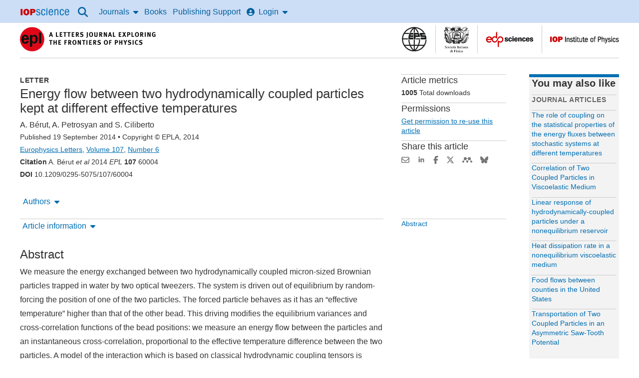

--- FILE ---
content_type: text/html;charset=UTF-8
request_url: https://iopscience.iop.org/article/10.1209/0295-5075/107/60004/pdf
body_size: 47989
content:
<!DOCTYPE html><html xml:lang="en"
      lang="en"><head><title >Energy flow between two hydrodynamically coupled particles kept at different effective temperatures - IOPscience</title><meta charset="utf-8" /><meta http-equiv="x-ua-compatible" content="IE=edge" /><meta name="viewport" content="width=device-width, initial-scale=1.0, minimum-scale=1.0" /><link rel="canonical" href="https://iopscience.iop.org/article/10.1209/0295-5075/107/60004/pdf" /><!--  start  metadata--><meta name="citation_journal_title" content="Europhysics Letters"></meta><meta name="citation_journal_abbrev" content="EPL"></meta><meta name="citation_issn" content="0295-5075"></meta><meta name="citation_publisher" content="IOP Publishing"></meta><meta name="citation_author" content="A. Bérut"></meta><meta name="citation_author_institution" content="Université de Lyon, Laboratoire de Physique, École Normale Supérieure de Lyon, CNRS UMR5672 46, Allée d'Italie, 69364 Lyon Cedex 07, France"></meta><meta name="citation_author" content="A. Petrosyan"></meta><meta name="citation_author_institution" content="Université de Lyon, Laboratoire de Physique, École Normale Supérieure de Lyon, CNRS UMR5672 46, Allée d'Italie, 69364 Lyon Cedex 07, France"></meta><meta name="citation_author" content="S. Ciliberto"></meta><meta name="citation_author_institution" content="Université de Lyon, Laboratoire de Physique, École Normale Supérieure de Lyon, CNRS UMR5672 46, Allée d'Italie, 69364 Lyon Cedex 07, France"></meta><meta name="citation_title" content="Energy flow between two hydrodynamically coupled particles kept at different effective temperatures"></meta><meta name="citation_online_date" content="2014/09/19"></meta><meta name="citation_volume" content="107"></meta><meta name="citation_issue" content="6"></meta><meta name="citation_firstpage" content="60004"></meta><meta name="citation_doi" content="10.1209/0295-5075/107/60004"></meta><meta name="citation_abstract_html_url" content="https://iopscience.iop.org/article/10.1209/0295-5075/107/60004/meta"></meta><meta name="citation_pdf_url" content="https://iopscience.iop.org/article/10.1209/0295-5075/107/60004/pdf"></meta><meta name="citation_xml_url" content="https://iopscience.iop.org/article/10.1209/0295-5075/107/60004/xml"></meta><meta name="citation_fulltext_html_url" content="https://iopscience.iop.org/article/10.1209/0295-5075/107/60004"></meta><meta name="citation_language" content="en"></meta><meta name="citation_reference" content="citation_journal_title=Phys. Rev. Lett.; citation_author=Bodinau T.; citation_author=Deridda B.; citation_volume=92; citation_publication_date=2004; citation_firstpage=180601; citation_doi=10.1103/PhysRevLett.92.180601;"/>
<meta name="citation_reference" content="citation_journal_title=Phys. Rev. Lett.; citation_author=Jarzynski C.; citation_author=Wòjcik D. K.; citation_volume=92; citation_publication_date=2004; citation_firstpage=230602; citation_doi=10.1103/PhysRevLett.92.230602;"/>
<meta name="citation_reference" content="citation_journal_title=Phys. Rev. Lett.; citation_author=Van den Broeck C.; citation_author=Kawai R.; citation_author=Meurs P.; citation_volume=93; citation_publication_date=2004; citation_firstpage=090601; citation_doi=10.1103/PhysRevLett.93.090601;"/>
<meta name="citation_reference" content="citation_journal_title=J. Stat. Mech.; citation_author=Visco P.; citation_publication_date=2006; citation_firstpage=P06006;"/>
<meta name="citation_reference" content="citation_journal_title=Phys. Rev. Lett.; citation_author=Saito K.; citation_author=Dhar A.; citation_volume=99; citation_publication_date=2007; citation_firstpage=180601; citation_doi=10.1103/PhysRevLett.99.180601;"/>
<meta name="citation_reference" content="citation_journal_title=New J. Phys.; citation_author=Andrieux D.; citation_author=Gaspard P.; citation_author=Monnai T.; citation_author=Tasaki S.; citation_volume=11; citation_publication_date=2009; citation_firstpage=043014;"/>
<meta name="citation_reference" content="citation_journal_title=J. Chem. Phys.; citation_author=Evans D.; citation_author=Searles D. J.; citation_author=Williams S. R.; citation_volume=132; citation_publication_date=2010; citation_firstpage=024501; citation_doi=10.1063/1.3279124;"/>
<meta name="citation_reference" content="citation_journal_title=Rev. Mod. Phys.; citation_author=Campisi M.; citation_author=Talkner P.; citation_author=Hänggi P.; citation_volume=83; citation_publication_date=2011; citation_firstpage=771; citation_doi=10.1103/RevModPhys.83.771;"/>
<meta name="citation_reference" content="citation_journal_title=Phys. Rev. E; citation_author=Crisanti A.; citation_author=Puglisi A.; citation_author=Villamaina D.; citation_volume=85; citation_publication_date=2012; citation_firstpage=061127; citation_doi=10.1103/PhysRevE.85.061127;"/>
<meta name="citation_reference" content="citation_journal_title=J. Stat. Mech.; citation_author=Ciliberto S.; citation_author=Imparato A.; citation_author=Naert A.; citation_author=Tanase M.; citation_publication_date=2013; citation_firstpage=P12014;"/>
<meta name="citation_reference" content="citation_journal_title=Nat. Phys.; citation_author=Koski J. V.; citation_author=Sagawa T.; citation_author=Saira O.‐P.; citation_author=Yoon Y.; citation_author=Kutvonen A.; citation_author=Solinas P.; citation_author=Möttönen M.; citation_author=Ala‐Nissila T.; citation_author=Pekola J. P.; citation_volume=9; citation_publication_date=2013; citation_firstpage=644; citation_doi=10.1038/nphys2711;"/>
<meta name="citation_reference" content="citation_journal_title=Proc. R. Soc.; citation_author=Stimson M.; citation_author=Jeffery G. B.; citation_volume=111; citation_publication_date=1926; citation_firstpage=110; citation_doi=10.1098/rspa.1926.0053;"/>
<meta name="citation_reference" content="citation_journal_title=J. Fluid Mech.; citation_author=Batchelor G. K.; citation_volume=74; citation_publication_date=1976; citation_firstpage=1; citation_doi=10.1017/S0022112076001663;"/>
<meta name="citation_reference" content="citation_journal_title=J. Fluid Mech.; citation_author=Jeffrey D. J.; citation_author=Onishi Y.; citation_volume=139; citation_publication_date=1984; citation_firstpage=261; citation_doi=10.1017/S0022112084000355;"/>
<meta name="citation_reference" content="citation_journal_title=J. Chem. Phys.; citation_author=Crocker J. C.; citation_volume=106; citation_publication_date=1997; citation_firstpage=2837; citation_doi=10.1063/1.473381;"/>
<meta name="citation_reference" content="citation_journal_title=Phys. Rev. Lett.; citation_author=Dufresne E. R.; citation_author=Squires T. M.; citation_author=Brenner M. P.; citation_author=Grier D. G.; citation_volume=85; citation_publication_date=2000; citation_firstpage=3317; citation_doi=10.1103/PhysRevLett.85.3317;"/>
<meta name="citation_reference" content="citation_journal_title=Phys. Rev. Lett.; citation_author=Meiners J.‐C.; citation_author=Quake S. R.; citation_volume=82; citation_publication_date=1999; citation_firstpage=2211; citation_doi=10.1103/PhysRevLett.82.2211;"/>
<meta name="citation_reference" content="citation_journal_title=Philos. Trans. R. Soc. Lond. A; citation_author=Bartlett P.; citation_author=Henderson S. I.; citation_author=Mitchell S. J.; citation_volume=359; citation_publication_date=2001; citation_firstpage=883; citation_doi=10.1098/rsta.2000.0805;"/>
<meta name="citation_reference" content="citation_journal_title=Phys. Rev. E; citation_author=Hough L. A.; citation_author=Ou‐Yang H. D.; citation_volume=65; citation_publication_date=2002; citation_firstpage=021906; citation_doi=10.1103/PhysRevE.65.021906;"/>
<meta name="citation_reference" content="citation_journal_title=Chin. Phys.; citation_author=Dong‐Hui H.; citation_author=Tao Y.; citation_author=Wei‐Hua L.; citation_author=Qing‐Lan Z.; citation_author=Hong‐Ru M.; citation_volume=16; citation_publication_date=2007; citation_firstpage=3138;"/>
<meta name="citation_reference" content="citation_journal_title=Phys. Rev. Lett.; citation_author=Polin M.; citation_author=Grier D. G.; citation_author=Quake S. R.; citation_volume=96; citation_publication_date=2006; citation_firstpage=088101; citation_doi=10.1103/PhysRevLett.96.088101;"/>
<meta name="citation_reference" content="citation_journal_title=Phys. Rev. E; citation_author=Di Leonardo R.; citation_author=Keen S.; citation_author=Leach J.; citation_author=Saunter C. D.; citation_author=Love G. D.; citation_author=Ruocco G.; citation_author=Padgett M. J.; citation_volume=76; citation_publication_date=2007; citation_firstpage=061402; citation_doi=10.1103/PhysRevE.76.061402;"/>
<meta name="citation_reference" content="citation_journal_title=Phys. Rev. E; citation_author=Cicuta G. M.; citation_author=Kotar J.; citation_author=Brown A. T.; citation_author=Noh J.‐H.; citation_author=Cicuta P.; citation_volume=81; citation_publication_date=2010; citation_firstpage=051403; citation_doi=10.1103/PhysRevE.81.051403;"/>
<meta name="citation_reference" content="citation_journal_title=J. Phys.: Condens. Matter; citation_author=Herrera‐Velarde S.; citation_author=Euán‐Díaz E. C.; citation_author=Córdoba‐Valdés F.; citation_author=Castañeda‐Priego R.; citation_volume=25; citation_publication_date=2013; citation_firstpage=325102;"/>
<meta name="citation_reference" content="citation_journal_title=Proc. Natl. Acad. Sci. U.S.A.; citation_author=Kotar J.; citation_author=Leoni M.; citation_author=Bassetti B.; citation_author=Cosentino Lagomarsino M.; citation_author=Cicuta P.; citation_volume=107; citation_publication_date=2010; citation_firstpage=7669; citation_doi=10.1073/pnas.0912455107;"/>
<meta name="citation_reference" content="citation_journal_title=Phys. Rev. Lett.; citation_author=Curran A.; citation_author=Lee M. P.; citation_author=Padgett M. J.; citation_author=Cooper J. M.; citation_author=Di Leonardo R.; citation_volume=108; citation_publication_date=2012; citation_firstpage=240601; citation_doi=10.1103/PhysRevLett.108.240601;"/>
<meta name="citation_reference" content="citation_journal_title=Phys. Rev. Lett.; citation_author=Koumakis N.; citation_author=Di Leonardo R.; citation_volume=110; citation_publication_date=2013; citation_firstpage=174103; citation_doi=10.1103/PhysRevLett.110.174103;"/>
<meta name="citation_reference" content="citation_journal_title=Phys. Rev. Lett.; citation_author=Kotar J.; citation_author=Debono L.; citation_author=Bruot N.; citation_author=Box S.; citation_author=Phillips D.; citation_author=Simpson S.; citation_author=Hanna S.; citation_author=Cicuta P.; citation_volume=111; citation_publication_date=2013; citation_firstpage=228103; citation_doi=10.1103/PhysRevLett.111.228103;"/>
<meta name="citation_reference" content="citation_journal_title=Phys. Rev. Lett.; citation_author=Sokolov Y.; citation_author=Frydel D.; citation_author=Grier D. G.; citation_author=Diamant H.; citation_author=Roichman Y.; citation_volume=107; citation_publication_date=2011; citation_firstpage=158302; citation_doi=10.1103/PhysRevLett.107.158302;"/>
<meta name="citation_reference" content="citation_journal_title=Phys. Rev. E; citation_author=Sassa Y.; citation_author=Shibata S.; citation_author=Iwashita Y.; citation_author=Kimura Y.; citation_volume=85; citation_publication_date=2012; citation_firstpage=061402; citation_doi=10.1103/PhysRevE.85.061402;"/>
<meta name="citation_reference" content="citation_journal_title=Phys. Rev. E; citation_author=Martínez I. A.; citation_author=Roldán É.; citation_author=Parrondo J. M. R.; citation_author=Petrov D.; citation_volume=87; citation_publication_date=2013; citation_firstpage=032159; citation_doi=10.1103/PhysRevE.87.032159;"/>
<meta name="citation_reference" content="citation_journal_title=EPL; citation_author=Solano R.; citation_author=Bellon L.; citation_author=Petrosyan A.; citation_author=Ciliberto S.; citation_volume=89; citation_publication_date=2010; citation_firstpage=60003; citation_doi=10.1209/0295-5075/89/60003;"/>
<meta name="citation_reference" content="citation_title=The Theory of Polymer Dynamics; citation_author=Doi M.; citation_author=Edwards S. F.; citation_publisher=Clarendon; citation_publication_date=1986;"/>
<meta name="citation_reference" content="citation_title=Nonequilibrium Statistical Mechanics; citation_author=Zwanzig R.; citation_publisher=Oxford University Press; citation_publication_date=2001;"/>
<meta name="citation_reference" content="citation_journal_title=Prog. Theor. Phys. Suppl.; citation_author=Sekimoto K.; citation_volume=130; citation_publication_date=1998; citation_firstpage=17; citation_doi=10.1143/PTPS.130.17;"/>
<meta name="description" content="Energy flow between two hydrodynamically coupled particles kept at different effective temperatures, Bérut, A., Petrosyan, A., Ciliberto, S."><meta name="dc.creator" content="A. Bérut"></meta><meta name="dc.creator" content="A. Petrosyan"></meta><meta name="dc.creator" content="S. Ciliberto"></meta><meta name="dc.publisher" content="IOP Publishing" lang="en"></meta><meta name="dc.date" content="2014-09-19" scheme="W3CDTF"></meta><meta name="dc.type" content="Text" scheme="DCMIType"></meta><meta name="dc.format" content="text/html" scheme="IMT"></meta><meta name="dc.identifier" content="doi:10.1209/0295-5075/107/60004"></meta><meta name="dc.language" content="en"></meta><meta name="asset_type" content="article"><meta name="asset_id" content="10__1209_0295-5075_107_60004"><meta name="main_topic" content="Statistical physics and complex systems"><meta name="secondary_topics" content="Statistical physics and complex systems, Soft Matter and Biophysics"><meta name="og:title" content="Energy flow between two hydrodynamically coupled particles kept at different effective temperatures"><meta name="og:description" content="Energy flow between two hydrodynamically coupled particles kept at different effective temperatures, Bérut, A., Petrosyan, A., Ciliberto, S."><meta name="og:url" content="https://iopscience.iop.org/article/10.1209/0295-5075/107/60004/pdf"><meta name="og:type" content="article"><meta name="og:image" content="https://cms.iopscience.org/039229b6-ec1f-11e5-b0b6-759f86a2008e/journal_cover?guest=true"><!--  end  metadata--><script type="text/javascript">
        //start common.config
            (function () {
                let config = {"ENABLE_MATHJAX_BY_DEFAULT":"true","SECURED_ENVIRONMENT":"true","SHOW_REFERENCE_ENTITLEMENT":"false"} || {};
                window.config = {...config, ...window.config};
            })();
        //end common.config
    </script><script>
        const mathjaxVersion = 3;
        var _urconfig = { sid: "defc3a7d-4b34-4b6f-ad1c-0716e0a05a65", aip: 0, usePageProtocol: false };
        (function (d, s)

        { var js = d.createElement(s), sc = d.getElementsByTagName(s)[0]; js.src = "https://hit.uptrendsdata.com/rum.min.js"; js.defer = true; sc.parentNode.insertBefore(js, sc); }
        (document, "script"));
    </script><meta name="robots" content="noarchive" /><meta content="Energy flow between two hydrodynamically coupled particles kept at different effective temperatures, Bérut, A., Petrosyan, A., Ciliberto, S." name="description" /><link rel="stylesheet" href="https://static.iopscience.com/4.8.0/css/criticalStyles.min.css" type="text/css"/><link rel="stylesheet" href="https://static.iopscience.com/4.8.0/css/mainStyles.min.css" media="print" onload="this.media='all'"/><!--start common.gs.head--><!--end common.gs.head--><!--start common.ga.head--><script>
            window.iabConfig = {
                allowedVendors: ['755','804', '1020'],
                allowedGoogleVendors: []
            }
        </script><!-- Google Tag Manager --><script type="text/javascript">
            (function (w, d, s, l, i) {
                w[l] = w[l] || [];
                w[l].push(
                    {'gtm.start': new Date().getTime(), event: 'gtm.js'}
                );
                var f = d.getElementsByTagName(s)[0],
                    j = d.createElement(s), dl = l != 'dataLayer' ? '&l=' + l : '';
                j.defer = true;
                j.src =
                    'https://www.googletagmanager.com/gtm.js?id=' + i + dl;
                f.parentNode.insertBefore(j, f);
            })(window, document, 'script', 'dataLayer', 'GTM-M73Z4W');
        </script><!-- End Google Tag Manager --><!--end common.ga.head--><script defer src="https://d1bxh8uas1mnw7.cloudfront.net/assets/embed.js"></script><script defer src="https://badge.dimensions.ai/badge.js"></script><link rel="icon" type="image/x-icon" href="/favicon.ico"><script>var __uzdbm_1 = "721a984c-2fbd-46dd-8635-2d7acf941a15";var __uzdbm_2 = "MzhiYWRmNTYtY252ai00NzZhLWIzMDAtOTg1ZDI0MmVkZTU5JDMuMTQ3LjczLjM2";var __uzdbm_3 = "7f9000721a984c-2fbd-46dd-8635-2d7acf941a151-17693177353460-002f43deb11d7f4b74310";var __uzdbm_4 = "false";var __uzdbm_5 = "uzmx";var __uzdbm_6 = "7f90005476808c-08a5-48cf-b797-4e9d5a17259a1-17693177353460-a97a0fd601594aff10";var __uzdbm_7 = "iop.org";</script> <script>   (function (w, d, e, u, c, g, a, b) {     w["SSJSConnectorObj"] = w["SSJSConnectorObj"] || {       ss_cid: c,       domain_info: "auto",     };     w[g] = function (i, j) {       w["SSJSConnectorObj"][i] = j;     };     a = d.createElement(e);     a.async = true;     if (       navigator.userAgent.indexOf('MSIE') !== -1 ||       navigator.appVersion.indexOf('Trident/') > -1     ) {       u = u.replace("/advanced/", "/advanced/ie/");     }     a.src = u;     b = d.getElementsByTagName(e)[0];     b.parentNode.insertBefore(a, b);   })(     window, document, "script", "https://iopscience.iop.org/18f5227b-e27b-445a-a53f-f845fbe69b40/stormcaster.js", "cnvl", "ssConf"   );   ssConf("c1", "https://iopscience.iop.org");   ssConf("c3", "c99a4269-161c-4242-a3f0-28d44fa6ce24");   ssConf("au", "iopscience.iop.org");   ssConf("cu", "validate.perfdrive.com, ssc"); </script></head><body itemscope itemtype="http://schema.org/Organization" class="issn-0295-5075"><a id="back-to-top-target" tabindex="-1"></a><!-- Google Tag Manager (noscript) --><noscript><iframe title="GA" src="https://www.googletagmanager.com/ns.html?id=GTM-M73Z4W"
    height="0" width="0" style="display:none;visibility:hidden"></iframe></noscript><!-- End Google Tag Manager (noscript) --><div class="content-grid"><a class="sr-skip sr-skip--static header__skip" href="#skip-to-content-link-target">Skip to content</a><!-- Header starts --><header class="content-grid__full-width" role="banner" data-nav-group><div class="dgh-showgrid tgh-showgrid cf" name="contentCol"><nav role="navigation" class="wd-main-nav" aria-label="Site"><a href="#sidr-main" id="simple-menu" class="nav-top-link" aria-label="Menu"><svg aria-hidden="true" class="fa-icon fa-icon--xlrg" role="img" focusable="false" xmlns="http://www.w3.org/2000/svg" viewBox="0 0 448 512"><!--bars--><!--!Font Awesome Free 6.5.2 by @fontawesome - https://fontawesome.com License - https://fontawesome.com/license/free Copyright 2024 Fonticons, Inc.--><path d="M0 96C0 78.3 14.3 64 32 64H416c17.7 0 32 14.3 32 32s-14.3 32-32 32H32C14.3 128 0 113.7 0 96zM0 256c0-17.7 14.3-32 32-32H416c17.7 0 32 14.3 32 32s-14.3 32-32 32H32c-17.7 0-32-14.3-32-32zM448 416c0 17.7-14.3 32-32 32H32c-17.7 0-32-14.3-32-32s14.3-32 32-32H416c17.7 0 32 14.3 32 32z"/></svg></a><a href="/" itemprop="url" class="header-logo wd-header-graphic"><meta itemprop="name" content="IOPscience"><img height="15" width="100" src="[data-uri]" alt=""><span class="offscreen-hidden">IOP Science home</span></a><a class="btn btn-default" id="accessibility-help"
                               href="/page/accessibility">Accessibility Help</a><ul id="sidr" class="nav__list"><li class="nav-search nav-item"><button class="nav-top-link-drop-down nav-top-link-drop-down--icon" data-nav-trigger="articlelookup"><svg class="fa-icon fa-icon--lrg" role="img" focusable="false" xmlns="http://www.w3.org/2000/svg" viewBox="0 0 512 512"><!--!Font Awesome Free 6.6.0 by @fontawesome - https://fontawesome.com License - https://fontawesome.com/license/free Copyright 2024 Fonticons, Inc.--><title>Search</title><path d="M416 208c0 45.9-14.9 88.3-40 122.7L502.6 457.4c12.5 12.5 12.5 32.8 0 45.3s-32.8 12.5-45.3 0L330.7 376c-34.4 25.2-76.8 40-122.7 40C93.1 416 0 322.9 0 208S93.1 0 208 0S416 93.1 416 208zM208 352a144 144 0 1 0 0-288 144 144 0 1 0 0 288z"/></svg></button><div class="nav-drop-down nav-drop-down--full-width" data-nav-item="articlelookup"><div class="wrapper--search cf"><div id="search" class="wd-header-search art-lookup__search"><form accept-charset="utf-8,iso-8859-1" class="primary-search" method="get" action="/nsearch" role="search"><div class="art-lookup__fields-wrapper"><label for="quickSearch">Search all IOPscience content</label><input type="search" x-webkit-speech="" name="terms" id="quickSearch" class="art-lookup__field--grow"
                           placeholder="Search all IOPscience content" value="" escapeXml="true"/><button type="submit" x-webkit-speech=""
                           class="btn btn-default hdr-search-btn bd-0 art-lookup__submit">Search</button></div></form></div><a class="search__lookup-link" href="/findcontent">Article Lookup</a></div></div></li><li class="nav-journals nav-item wd-nav-journal"><button class="nav-top-link-drop-down" data-nav-trigger="journals">Journals<svg aria-hidden="true" class="fa-icon fa-icon--right fa-icon--flip" role="img" focusable="false" xmlns="http://www.w3.org/2000/svg" viewBox="0 0 320 512"><!--caret-down--><!--!Font Awesome Free 6.5.1 by @fontawesome - https://fontawesome.com License - https://fontawesome.com/license/free Copyright 2024 Fonticons, Inc.--><path d="M137.4 374.6c12.5 12.5 32.8 12.5 45.3 0l128-128c9.2-9.2 11.9-22.9 6.9-34.9s-16.6-19.8-29.6-19.8L32 192c-12.9 0-24.6 7.8-29.6 19.8s-2.2 25.7 6.9 34.9l128 128z"/></svg></button><div class="nav-drop-down wd-nav-journal-dd" data-nav-item="journals"><div class="nav-drop-down__grid"><div class="nav-drop-down__item"><a class="nav-drop-down__item-title" href="/journalList" data-ga-event="global-nav-item">Journals list</a><span class="nav-drop-down__item-info m-hide">Browse more than 100 science journal titles</span></div><div class="nav-drop-down__item"><a class="nav-drop-down__item-title" href="/page/subjects" data-ga-event="global-nav-item">Subject collections</a><span class="nav-drop-down__item-info m-hide">Read the very best research published in IOP journals</span></div><div class="nav-drop-down__item"><a class="nav-drop-down__item-title" href="/journalList?type=partner#js-tab-pubpart" data-ga-event="global-nav-item">Publishing partners</a><span class="nav-drop-down__item-info m-hide">Partner organisations and publications</span></div><div class="nav-drop-down__item"><a class="nav-drop-down__item-title" href="https://publishingsupport.iopscience.iop.org/open_access/" data-ga-event="global-nav-item">Open access</a><span class="nav-drop-down__item-info m-hide">IOP Publishing open access policy guide</span></div><div class="nav-drop-down__item"><a class="nav-drop-down__item-title" href="/conference-series" data-ga-event="global-nav-item">IOP Conference Series</a><span class="nav-drop-down__item-info m-hide">Read open access proceedings from science conferences worldwide</span></div></div></div></li><li class="nav-books nav-item wd-nav-books"><a href="/booklistinfo/home" class="nav-top-link">Books</a></li><li class="nav-publishing-support nav-item wd-publishing-support"><a href="https://publishingsupport.iopscience.iop.org" class="nav-top-link" data-ga-event="global-nav-item">Publishing Support</a></li><!-- Header Login starts here --><li class="nav-login nav-item wd-nav-login"><button class="nav-top-link-drop-down" id="login-drop-down-user" data-nav-trigger="login"><svg aria-hidden="true" class="fa-icon fa-icon--left" role="img" focusable="false" xmlns="http://www.w3.org/2000/svg" viewBox="0 0 512 512"><!--circle-user--><!--!Font Awesome Free 6.5.1 by @fontawesome - https://fontawesome.com License - https://fontawesome.com/license/free Copyright 2024 Fonticons, Inc.--><path d="M399 384.2C376.9 345.8 335.4 320 288 320H224c-47.4 0-88.9 25.8-111 64.2c35.2 39.2 86.2 63.8 143 63.8s107.8-24.7 143-63.8zM0 256a256 256 0 1 1 512 0A256 256 0 1 1 0 256zm256 16a72 72 0 1 0 0-144 72 72 0 1 0 0 144z"/></svg>Login<svg aria-hidden="true" class="fa-icon fa-icon--right fa-icon--flip" role="img" focusable="false" xmlns="http://www.w3.org/2000/svg" viewBox="0 0 320 512"><!--caret-down--><!--!Font Awesome Free 6.5.1 by @fontawesome - https://fontawesome.com License - https://fontawesome.com/license/free Copyright 2024 Fonticons, Inc.--><path d="M137.4 374.6c12.5 12.5 32.8 12.5 45.3 0l128-128c9.2-9.2 11.9-22.9 6.9-34.9s-16.6-19.8-29.6-19.8L32 192c-12.9 0-24.6 7.8-29.6 19.8s-2.2 25.7 6.9 34.9l128 128z"/></svg></button><div class="nav-drop-down wd-nav-login-dd" data-nav-item="login"><a href="https://myiopscience.iop.org/signin?origin=a0&amp;idhub=true&amp;return=https%3A%2F%2Fiopscience.iop.org%2Farticle%2F10.1209%2F0295-5075%2F107%2F60004%2Fpdf" id="wd-login-link" data-ga-event="global-nav-item">IOPscience login / Sign Up</a></div></li><!-- Header Login ends here --></ul></nav></div></header><div class="page-body" itemtype="http://schema.org/Periodical"><div class="grid-3-col da-showgrid ta-showgrid cf"><main id="skip-to-content-link-target"><!-- Secondary header starts --><div class="secondary-header cf" id="wd-secondary-header"><!-- Branded journal header starts --><div class="branded"><div class="publication-name" id="wd-pub-name"><div class="publication-title" itemprop="name" itemid="periodical"><!-- Logo starts --><a href="/journal/0295-5075" itemprop="url" data-ga-event="journal_title"><img src="https://cms.iopscience.org/92ffee79-d09c-11e5-b0b6-759f86a2008e/epl-2016.png?guest=true" alt="EPL (Europhysics Letters"/></a><!-- Logo ends --></div></div><div class="partner-logos m-hide" id="wd-partner-logos"><div class="partner-logo-alignment"><!-- Partner logo starts --><button class="overlay-launch partner-logo" aria-expanded="false" data-ga-event="partner_logo"><img src="https://cms.iopscience.org/a1c88afa-7c3d-11e2-a6c4-7979bdb62203/eps-logo2.gif?guest=true" alt="European Physical Society, find out more."></button><span class="overlay-set"><div class="tint-screen"></div><div role="dialog" aria-label="European Physical Society" aria-modal="true" class="overlay-panel"><button class="close-icon close-overlay" aria-label="Close"><svg aria-hidden="true" class="fa-icon fa-icon--xlrg" role="img" focusable="false" xmlns="http://www.w3.org/2000/svg" viewBox="0 0 512 512"><!--circle-xmark--><!--!Font Awesome Free 6.5.2 by @fontawesome - https://fontawesome.com License - https://fontawesome.com/license/free Copyright 2024 Fonticons, Inc.--><path d="M256 512A256 256 0 1 0 256 0a256 256 0 1 0 0 512zM175 175c9.4-9.4 24.6-9.4 33.9 0l47 47 47-47c9.4-9.4 24.6-9.4 33.9 0s9.4 24.6 0 33.9l-47 47 47 47c9.4 9.4 9.4 24.6 0 33.9s-24.6 9.4-33.9 0l-47-47-47 47c-9.4 9.4-24.6 9.4-33.9 0s-9.4-24.6 0-33.9l47-47-47-47c-9.4-9.4-9.4-24.6 0-33.9z"/></svg></button><div class="overlay-img"><img src="https://cms.iopscience.org/a1c88afa-7c3d-11e2-a6c4-7979bdb62203/eps-logo2.gif?guest=true" alt="European Physical Society logo."/></div><div class="overlay-text">
                <p><a href="https://www.eps.org/">The European Physical Society (EPS)</a> is a not for profit association whose members include 41 National Physical Societies in Europe, individuals from all fields of physics, and European research institutions.</p>
<p>As a learned society, the EPS engages in activities that strengthen ties among the physicists in Europe. As a federation of National Physical Societies, the EPS studies issues of concern to all European countries relating to physics research, science policy and education.</p>
            </div></div></span><!-- Partner logo ends --><!-- Partner logo starts --><button class="overlay-launch partner-logo" aria-expanded="false" data-ga-event="partner_logo"><img src="https://cms.iopscience.org/abdbbd1a-7c3d-11e2-a6c4-7979bdb62203/sidf-logo2.gif?guest=true" alt="Italian Physical Society, find out more."></button><span class="overlay-set"><div class="tint-screen"></div><div role="dialog" aria-label="Italian Physical Society" aria-modal="true" class="overlay-panel"><button class="close-icon close-overlay" aria-label="Close"><svg aria-hidden="true" class="fa-icon fa-icon--xlrg" role="img" focusable="false" xmlns="http://www.w3.org/2000/svg" viewBox="0 0 512 512"><!--circle-xmark--><!--!Font Awesome Free 6.5.2 by @fontawesome - https://fontawesome.com License - https://fontawesome.com/license/free Copyright 2024 Fonticons, Inc.--><path d="M256 512A256 256 0 1 0 256 0a256 256 0 1 0 0 512zM175 175c9.4-9.4 24.6-9.4 33.9 0l47 47 47-47c9.4-9.4 24.6-9.4 33.9 0s9.4 24.6 0 33.9l-47 47 47 47c9.4 9.4 9.4 24.6 0 33.9s-24.6 9.4-33.9 0l-47-47-47 47c-9.4 9.4-24.6 9.4-33.9 0s-9.4-24.6 0-33.9l47-47-47-47c-9.4-9.4-9.4-24.6 0-33.9z"/></svg></button><div class="overlay-img"><img src="https://cms.iopscience.org/abdbbd1a-7c3d-11e2-a6c4-7979bdb62203/sidf-logo2.gif?guest=true" alt="Italian Physical Society logo."/></div><div class="overlay-text">
                <a href="https://www.sif.it/">Italian Physical Society</a>
            </div></div></span><!-- Partner logo ends --><!-- Partner logo starts --><button class="overlay-launch partner-logo" aria-expanded="false" data-ga-event="partner_logo"><img src="https://cms.iopscience.org/b51a11bc-7c3d-11e2-a6c4-7979bdb62203/edps-logo2.gif?guest=true" alt="EDP Sciences, find out more."></button><span class="overlay-set"><div class="tint-screen"></div><div role="dialog" aria-label="EDP Sciences" aria-modal="true" class="overlay-panel"><button class="close-icon close-overlay" aria-label="Close"><svg aria-hidden="true" class="fa-icon fa-icon--xlrg" role="img" focusable="false" xmlns="http://www.w3.org/2000/svg" viewBox="0 0 512 512"><!--circle-xmark--><!--!Font Awesome Free 6.5.2 by @fontawesome - https://fontawesome.com License - https://fontawesome.com/license/free Copyright 2024 Fonticons, Inc.--><path d="M256 512A256 256 0 1 0 256 0a256 256 0 1 0 0 512zM175 175c9.4-9.4 24.6-9.4 33.9 0l47 47 47-47c9.4-9.4 24.6-9.4 33.9 0s9.4 24.6 0 33.9l-47 47 47 47c9.4 9.4 9.4 24.6 0 33.9s-24.6 9.4-33.9 0l-47-47-47 47c-9.4 9.4-24.6 9.4-33.9 0s-9.4-24.6 0-33.9l47-47-47-47c-9.4-9.4-9.4-24.6 0-33.9z"/></svg></button><div class="overlay-img"><img src="https://cms.iopscience.org/b51a11bc-7c3d-11e2-a6c4-7979bdb62203/edps-logo2.gif?guest=true" alt="EDP Sciences logo."/></div><div class="overlay-text">
                <a href="https://publications.edpsciences.org/">EDP Sciences</a>
            </div></div></span><!-- Partner logo ends --><!-- Partner logo starts --><button class="overlay-launch partner-logo" aria-expanded="false" data-ga-event="partner_logo"><img src="https://cms.iopscience.org/ce5b14ab-f0f4-11e5-a415-496188f8a415/iop.gif?guest=true" alt="The Institute of Physics, find out more."></button><span class="overlay-set"><div class="tint-screen"></div><div role="dialog" aria-label="The Institute of Physics" aria-modal="true" class="overlay-panel"><button class="close-icon close-overlay" aria-label="Close"><svg aria-hidden="true" class="fa-icon fa-icon--xlrg" role="img" focusable="false" xmlns="http://www.w3.org/2000/svg" viewBox="0 0 512 512"><!--circle-xmark--><!--!Font Awesome Free 6.5.2 by @fontawesome - https://fontawesome.com License - https://fontawesome.com/license/free Copyright 2024 Fonticons, Inc.--><path d="M256 512A256 256 0 1 0 256 0a256 256 0 1 0 0 512zM175 175c9.4-9.4 24.6-9.4 33.9 0l47 47 47-47c9.4-9.4 24.6-9.4 33.9 0s9.4 24.6 0 33.9l-47 47 47 47c9.4 9.4 9.4 24.6 0 33.9s-24.6 9.4-33.9 0l-47-47-47 47c-9.4 9.4-24.6 9.4-33.9 0s-9.4-24.6 0-33.9l47-47-47-47c-9.4-9.4-9.4-24.6 0-33.9z"/></svg></button><div class="overlay-img"><img src="https://cms.iopscience.org/ce5b14ab-f0f4-11e5-a415-496188f8a415/iop.gif?guest=true" alt="The Institute of Physics logo."/></div><div class="overlay-text">
                <p><a href="https://www.iop.org">The Institute of Physics (IOP)</a> is a leading scientific society promoting physics and bringing physicists together for the benefit of all. It has a worldwide membership of around 50 000 comprising physicists from all sectors, as well as those with an interest in physics. It works to advance physics research, application and education; and engages with policy makers and the public to develop awareness and understanding of physics. Its publishing company, IOP Publishing, is a world leader in professional scientific communications.</p>
            </div></div></span><!-- Partner logo ends --></div></div></div><!-- Branded journal header ends --></div><!-- Secondary header ends --><!-- Start article page --><div class="da1-da2" id="page-content" itemscope="" itemtype="http://schema.org/ScholarlyArticle"><div class="da1 ta1 article-head"><!-- Start Eyebrow block, containing Surtitle and Labels --><div class="eyebrow"><span class="wd-jnl-art-sur-title">Letter</span><!-- Start Collection Labels --><!-- End Collection Labels --></div><!-- End Eyebrow block --><h1 itemprop="headline" class="wd-jnl-art-title">Energy flow between two hydrodynamically coupled particles kept at different effective temperatures</h1><p class="mb-0"><span data-authors-container="" id="data-authors-list"><span itemtype="http://schema.org/Person" itemprop="author" class="nowrap"><span itemprop="name">A. Bérut</span></span>, <span itemtype="http://schema.org/Person" itemprop="author" class="nowrap"><span itemprop="name">A. Petrosyan</span></span> and <span itemtype="http://schema.org/Person" itemprop="author" class="nowrap"><span itemprop="name">S. Ciliberto</span></span></span></p><p class="small" itemprop="isPartOf" itemscope="" itemtype="http://schema.org/PublicationIssue"><!--Article Breadcrumb Start--><span class="wd-jnl-art-pub-date">Published 19 September 2014</span> &bull; <!-- Start Copyright--><span itemprop="copyrightHolder" class="wd-jnl-art-copyright">
       	  Copyright © EPLA, 2014
        </span><br /><!-- end Copyright --><span itemscope itemtype="http://schema.org/Periodical" itemid="periodical" class="wd-jnl-art-breadcrumb-title article-toolbar-anchor"><span itemprop="name"><a href="/journal/0295-5075" itemprop="url" class="event_breadcrumb" data-event-action="Title link">Europhysics Letters</a></span></span>,
	<span itemprop="isPartOf" itemscope itemtype="http://schema.org/PublicationVolume" class="wd-jnl-art-breadcrumb-vol nowrap"><link itemprop="isPartOf" itemid="periodical" itemscope/><span itemprop="volumeNumber"><a href="/volume/0295-5075/107" itemprop="url" class="event_breadcrumb" data-event-action="Volume link">Volume 107</a></span></span>,
<span itemprop="issueNumber" class="wd-jnl-art-breadcrumb-issue"><a href="/issue/0295-5075/107/6" itemprop="url" class="event_breadcrumb" data-event-action="Issue link"><!--Issue Number Start-->Number 6<!--Issue Number End--></a></span><!--Article Breadcrumb End--><span style="display: block"><strong>Citation</strong> A. Bérut <em>et al</em> 2014 <em>EPL</em> <b>107</b> 60004</span><span style="display: block"><strong>DOI</strong> 10.1209/0295-5075/107/60004</span></p><div class="article-info"><div class="article-info__toolbar"><!-- Start toolbar --><div class="in-page-nav-wrapper"><div class="nav-in-page m-hide wd-in-pg-toolbar in-page-toolbar-anchor"><div class="nav-in-page-active-wrapper"><div class=""><div class="nav-in-page-active-grid-1"><nav aria-label="Article toolbar" data-nav-group><div class="nav-item wd-in-pg-toolbar-authors" aria-busy="false"><button class="nav-top-link-drop-down article-toolbar-dropdown"
                                    data-toolbar-action="authors" data-nav-trigger="authors"
                                    aria-expanded="false" aria-controls="nav-dropdown-authors">Authors<svg aria-hidden="true" class="fa-icon fa-icon--right fa-icon--flip" role="img" focusable="false" xmlns="http://www.w3.org/2000/svg" viewBox="0 0 320 512"><!--caret-down--><!--!Font Awesome Free 6.5.1 by @fontawesome - https://fontawesome.com License - https://fontawesome.com/license/free Copyright 2024 Fonticons, Inc.--><path d="M137.4 374.6c12.5 12.5 32.8 12.5 45.3 0l128-128c9.2-9.2 11.9-22.9 6.9-34.9s-16.6-19.8-29.6-19.8L32 192c-12.9 0-24.6 7.8-29.6 19.8s-2.2 25.7 6.9 34.9l128 128z"/></svg></button><div class="nav-drop-down nav-drop-down--short" data-nav-item="authors" id="nav-dropdown-authors"><div class="overflow-y" data-toolbar-container="authors" tabindex="0">
                                    <div><div class="mb-15 mt-05"><p class="author-list__name"><span itemprop="name">A. Bérut</span></p><p class="author-list__heading">AFFILIATIONS</p><div class="mb-1"><p class="mb-05">Université de Lyon, Laboratoire de Physique, École Normale Supérieure de Lyon, CNRS UMR5672 46, Allée d'Italie, 69364 Lyon Cedex 07, France</p></div></div></div><div><div class="mb-15 mt-05"><p class="author-list__name"><span itemprop="name">A. Petrosyan</span></p><p class="author-list__heading">AFFILIATIONS</p><div class="mb-1"><p class="mb-05">Université de Lyon, Laboratoire de Physique, École Normale Supérieure de Lyon, CNRS UMR5672 46, Allée d'Italie, 69364 Lyon Cedex 07, France</p></div></div></div><div><div class="mb-15 mt-05"><p class="author-list__name"><span itemprop="name">S. Ciliberto</span></p><p class="author-list__heading">AFFILIATIONS</p><div class="mb-1"><p class="mb-05">Université de Lyon, Laboratoire de Physique, École Normale Supérieure de Lyon, CNRS UMR5672 46, Allée d'Italie, 69364 Lyon Cedex 07, France</p></div></div></div>
                                </div></div></div><div class="nav-item wd-in-pg-toolbar-fig"><button aria-controls="nav-dropdown-figures" class="nav-top-link-drop-down article-toolbar-dropdown"
                               data-toolbar-action="figures" data-nav-trigger="figures">Figures<svg aria-hidden="true" class="fa-icon fa-icon--right fa-icon--flip" role="img" focusable="false" xmlns="http://www.w3.org/2000/svg" viewBox="0 0 320 512"><!--caret-down--><!--!Font Awesome Free 6.5.1 by @fontawesome - https://fontawesome.com License - https://fontawesome.com/license/free Copyright 2024 Fonticons, Inc.--><path d="M137.4 374.6c12.5 12.5 32.8 12.5 45.3 0l128-128c9.2-9.2 11.9-22.9 6.9-34.9s-16.6-19.8-29.6-19.8L32 192c-12.9 0-24.6 7.8-29.6 19.8s-2.2 25.7 6.9 34.9l128 128z"/></svg></button><div id="nav-dropdown-figures" class="nav-drop-down" data-nav-item="figures"><p class="nav-drop-down__info">Skip to each figure in the article</p><ul class="overflow-x" data-toolbar-container="figures"></ul></div></div><div class="nav-item wd-in-pg-toolbar-tables"><button aria-controls="nav-dropdown-table" class="nav-top-link-drop-down article-toolbar-dropdown"
                               data-toolbar-action="table" data-nav-trigger="table">Tables<svg aria-hidden="true" class="fa-icon fa-icon--right fa-icon--flip" role="img" focusable="false" xmlns="http://www.w3.org/2000/svg" viewBox="0 0 320 512"><!--caret-down--><!--!Font Awesome Free 6.5.1 by @fontawesome - https://fontawesome.com License - https://fontawesome.com/license/free Copyright 2024 Fonticons, Inc.--><path d="M137.4 374.6c12.5 12.5 32.8 12.5 45.3 0l128-128c9.2-9.2 11.9-22.9 6.9-34.9s-16.6-19.8-29.6-19.8L32 192c-12.9 0-24.6 7.8-29.6 19.8s-2.2 25.7 6.9 34.9l128 128z"/></svg></button><div id="nav-dropdown-table" class="nav-drop-down" data-nav-item="table"><p class="nav-drop-down__info">Skip to each table in the article</p><ul class="overflow-x" data-toolbar-container="table"></ul></div></div><div class="nav-item wd-in-pg-toolbar-ref"><button aria-controls="nav-dropdown-references" class="nav-top-link-drop-down article-toolbar-dropdown"
                               data-toolbar-action="references" data-nav-trigger="references">References<svg aria-hidden="true" class="fa-icon fa-icon--right fa-icon--flip" role="img" focusable="false" xmlns="http://www.w3.org/2000/svg" viewBox="0 0 320 512"><!--caret-down--><!--!Font Awesome Free 6.5.1 by @fontawesome - https://fontawesome.com License - https://fontawesome.com/license/free Copyright 2024 Fonticons, Inc.--><path d="M137.4 374.6c12.5 12.5 32.8 12.5 45.3 0l128-128c9.2-9.2 11.9-22.9 6.9-34.9s-16.6-19.8-29.6-19.8L32 192c-12.9 0-24.6 7.8-29.6 19.8s-2.2 25.7 6.9 34.9l128 128z"/></svg></button><div id="nav-dropdown-references" class="nav-drop-down" data-nav-item="references"><div class="overflow-y" data-toolbar-container="references"></div></div></div><div class="nav-item wd-in-pg-toolbar-citedby"><button aria-controls="nav-dropdown-citedby" class="nav-top-link-drop-down article-toolbar-dropdown"
                                   data-toolbar-action="citedby" data-nav-trigger="citedby" id="citetoolbarbtn">Citations<svg aria-hidden="true" class="fa-icon fa-icon--right fa-icon--flip" role="img" focusable="false" xmlns="http://www.w3.org/2000/svg" viewBox="0 0 320 512"><!--caret-down--><!--!Font Awesome Free 6.5.1 by @fontawesome - https://fontawesome.com License - https://fontawesome.com/license/free Copyright 2024 Fonticons, Inc.--><path d="M137.4 374.6c12.5 12.5 32.8 12.5 45.3 0l128-128c9.2-9.2 11.9-22.9 6.9-34.9s-16.6-19.8-29.6-19.8L32 192c-12.9 0-24.6 7.8-29.6 19.8s-2.2 25.7 6.9 34.9l128 128z"/></svg></button><div id="nav-dropdown-citedby" class="nav-drop-down" data-nav-item="citedby"><div class="overflow-y" data-toolbar-container="citedby"></div></div></div><div class="nav-item wd-in-pg-toolbar-artdata"><button aria-controls="nav-dropdown-artdata" class="nav-top-link-drop-down article-toolbar-dropdown"
                                   data-toolbar-action="artdata" data-nav-trigger="artdata">Article data<svg aria-hidden="true" class="fa-icon fa-icon--right fa-icon--flip" role="img" focusable="false" xmlns="http://www.w3.org/2000/svg" viewBox="0 0 320 512"><!--caret-down--><!--!Font Awesome Free 6.5.1 by @fontawesome - https://fontawesome.com License - https://fontawesome.com/license/free Copyright 2024 Fonticons, Inc.--><path d="M137.4 374.6c12.5 12.5 32.8 12.5 45.3 0l128-128c9.2-9.2 11.9-22.9 6.9-34.9s-16.6-19.8-29.6-19.8L32 192c-12.9 0-24.6 7.8-29.6 19.8s-2.2 25.7 6.9 34.9l128 128z"/></svg></button><div id="nav-dropdown-artdata" class="nav-drop-down" data-nav-item="artdata"><p class="nav-drop-down__info">
                                        Skip to each data item in the article
                                        </p><ul class="overflow-x" data-toolbar-container="artdata"></ul><p class="small"><a target="_blank" href="/journal/0295-5075/page/article-data">What
                                        is article data?</a></p></div></div><div class="nav-item wd-in-pg-toolbar-open-science" aria-busy="false"><button class="nav-top-link-drop-down article-toolbar-dropdown"
                                   data-toolbar-action="open-science" data-nav-trigger="open-science"
                                   aria-expanded="false" aria-controls="nav-dropdown-open-science">Open science<svg aria-hidden="true" class="fa-icon fa-icon--right fa-icon--flip" role="img" focusable="false" xmlns="http://www.w3.org/2000/svg" viewBox="0 0 320 512"><!--caret-down--><!--!Font Awesome Free 6.5.1 by @fontawesome - https://fontawesome.com License - https://fontawesome.com/license/free Copyright 2024 Fonticons, Inc.--><path d="M137.4 374.6c12.5 12.5 32.8 12.5 45.3 0l128-128c9.2-9.2 11.9-22.9 6.9-34.9s-16.6-19.8-29.6-19.8L32 192c-12.9 0-24.6 7.8-29.6 19.8s-2.2 25.7 6.9 34.9l128 128z"/></svg></button><div class="nav-drop-down nav-drop-down--short" data-nav-item="open-science"
                                     id="nav-dropdown-open-science"><div class="overflow-y overflow-y--short" data-toolbar-container="open-science"></div></div></div></nav></div><div class="nav-in-page-active-grid-2 d-n"><div><div class="pdf-button-2nd"></div></div></div></div></div></div></div><!-- End toolbar --><!-- Start toolbar mobile --><div class="toolbar-mobile m-show"><div class="reveal-container reveal-closed"><div class="replica-h3 mt-0"><button type="button" id="wd-article-authors-accordion" href="#" class="reveal-trigger"><span class="reveal-trigger-label">Authors</span><svg aria-hidden="true" class="fa-icon fa-icon--right fa-icon--flip" role="img" focusable="false" xmlns="http://www.w3.org/2000/svg" viewBox="0 0 320 512"><!--caret-down--><!--!Font Awesome Free 6.5.1 by @fontawesome - https://fontawesome.com License - https://fontawesome.com/license/free Copyright 2024 Fonticons, Inc.--><path d="M137.4 374.6c12.5 12.5 32.8 12.5 45.3 0l128-128c9.2-9.2 11.9-22.9 6.9-34.9s-16.6-19.8-29.6-19.8L32 192c-12.9 0-24.6 7.8-29.6 19.8s-2.2 25.7 6.9 34.9l128 128z"/></svg></button></div><div class="reveal-content"><div class="overflow-y" data-toolbar-container="authors" tabindex="0">
                    <div><div class="mb-15 mt-05"><p class="author-list__name"><span itemprop="name">A. Bérut</span></p><p class="author-list__heading">AFFILIATIONS</p><div class="mb-1"><p class="mb-05">Université de Lyon, Laboratoire de Physique, École Normale Supérieure de Lyon, CNRS UMR5672 46, Allée d'Italie, 69364 Lyon Cedex 07, France</p></div></div></div><div><div class="mb-15 mt-05"><p class="author-list__name"><span itemprop="name">A. Petrosyan</span></p><p class="author-list__heading">AFFILIATIONS</p><div class="mb-1"><p class="mb-05">Université de Lyon, Laboratoire de Physique, École Normale Supérieure de Lyon, CNRS UMR5672 46, Allée d'Italie, 69364 Lyon Cedex 07, France</p></div></div></div><div><div class="mb-15 mt-05"><p class="author-list__name"><span itemprop="name">S. Ciliberto</span></p><p class="author-list__heading">AFFILIATIONS</p><div class="mb-1"><p class="mb-05">Université de Lyon, Laboratoire de Physique, École Normale Supérieure de Lyon, CNRS UMR5672 46, Allée d'Italie, 69364 Lyon Cedex 07, France</p></div></div></div>
                </div></div></div></div><!-- End toolbar mobile --></div></div></div><div class="da2 ta2"><div class="print-hide content-tools"><div id="article-metrics-div"><h2 class="replica-h5 mt-0">Article metrics</h2><p><span id="total-downloads" class="wd-jnl-art-total-dwnlds"><b>1005</b> Total downloads</span><span id="total-abstract-views" class="wd-jnl-art-total-views d-n"><br/><b>0</b> Video abstract views</span></p><div class="dimensions-altmetric-li"><!-- Start Dimensions display --><span class="__dimensions_badge_embed__ dimensions-embed" data-hide-zero-citations="true" data-ga-event="dimensions" data-style="small_circle" data-doi="10.1209/0295-5075/107/60004"></span><!-- End Dimensions display --><!-- Start Altmetrics display --><div data-badge-popover="right" data-badge-type="donut" data-hide-no-mentions="true" class="altmetric-embed" data-hide-less-than="1" data-ga-event="altmetrics" data-doi="10.1209/0295-5075/107/60004"></div><!-- End Altmetrics display --><div class="clear-fl"></div></div></div><div><!-- Start Permission Link --><h2 class="replica-h5 mt-0">Permissions</h2><p class="wd-jnl-art-get-permisssion print-hide"><a href="https://publishingsupport.iopscience.iop.org/questions/partner-owned-journals-titles-which-iop-does-not-handle-permissions-requests/" target="_blank" rel="noopener" data-ga-event="permission">Get permission to re-use this article</a></p><!-- End Permission Link --></div><div id="wd-share-icons"><h2 class="replica-h5 mt-0">Share this article</h2><ul class="share-icon-links"><li id="wd-share-icon-email"><a href="mailto:?subject=Energy flow between two hydrodynamically coupled particles kept at different effective temperatures&amp;body=Energy flow between two hydrodynamically coupled particles kept at different effective temperatures - https://doi.org/10.1209/0295-5075/107/60004"
                   aria-label="Share this content via email" class="share-icon-links__link replicate-hover"><svg aria-hidden="true" class="fa-icon" role="img" focusable="false" xmlns="http://www.w3.org/2000/svg" viewBox="0 0 512 512"><!--envelope--><!--!Font Awesome Free 6.5.2 by @fontawesome - https://fontawesome.com License - https://fontawesome.com/license/free Copyright 2024 Fonticons, Inc.--><path d="M64 112c-8.8 0-16 7.2-16 16v22.1L220.5 291.7c20.7 17 50.4 17 71.1 0L464 150.1V128c0-8.8-7.2-16-16-16H64zM48 212.2V384c0 8.8 7.2 16 16 16H448c8.8 0 16-7.2 16-16V212.2L322 328.8c-38.4 31.5-93.7 31.5-132 0L48 212.2zM0 128C0 92.7 28.7 64 64 64H448c35.3 0 64 28.7 64 64V384c0 35.3-28.7 64-64 64H64c-35.3 0-64-28.7-64-64V128z"/></svg></a></li><li id="wd-share-icon-linkedin"><a href="https://www.linkedin.com/sharing/share-offsite/?url=https%3A%2F%2Fiopscience.iop.org%2Farticle%2F10.1209%2F0295-5075%2F107%2F60004%2Fpdf" target="_blank"
                   rel="noopener" aria-label="Share on LinkedIn (opens new window)"  class="share-icon-links__link replicate-hover"><svg aria-hidden="true" class="fa-icon" role="img" focusable="false"  xmlns="http://www.w3.org/2000/svg" viewBox="0 0 640 640"><!--!Font Awesome Free v7.1.0 by @fontawesome - https://fontawesome.com License - https://fontawesome.com/license/free Copyright 2025 Fonticons, Inc.--><path d="M196.3 512L103.4 512L103.4 212.9L196.3 212.9L196.3 512zM149.8 172.1C120.1 172.1 96 147.5 96 117.8C96 103.5 101.7 89.9 111.8 79.8C121.9 69.7 135.6 64 149.8 64C164 64 177.7 69.7 187.8 79.8C197.9 89.9 203.6 103.6 203.6 117.8C203.6 147.5 179.5 172.1 149.8 172.1zM543.9 512L451.2 512L451.2 366.4C451.2 331.7 450.5 287.2 402.9 287.2C354.6 287.2 347.2 324.9 347.2 363.9L347.2 512L254.4 512L254.4 212.9L343.5 212.9L343.5 253.7L344.8 253.7C357.2 230.2 387.5 205.4 432.7 205.4C526.7 205.4 544 267.3 544 347.7L544 512L543.9 512z"/></svg></a></li><li id="wd-share-icon-facebook"><a href="https://www.facebook.com/sharer.php?u=https%3A%2F%2Fdoi.org%2F10.1209%2F0295-5075%2F107%2F60004"
                   target="_blank" rel="noopener" aria-label="Share on Facebook (opens new window)"  class="share-icon-links__link replicate-hover"><svg aria-hidden="true" class="fa-icon" role="img" focusable="false" xmlns="http://www.w3.org/2000/svg" viewBox="0 0 320 512"><!--facebook-f--><!--!Font Awesome Free 6.5.2 by @fontawesome - https://fontawesome.com License - https://fontawesome.com/license/free Copyright 2024 Fonticons, Inc.--><path d="M80 299.3V512H196V299.3h86.5l18-97.8H196V166.9c0-51.7 20.3-71.5 72.7-71.5c16.3 0 29.4 .4 37 1.2V7.9C291.4 4 256.4 0 236.2 0C129.3 0 80 50.5 80 159.4v42.1H14v97.8H80z"/></svg></a></li><li id="wd-share-icon-twitter"><a href="https://x.com/share?url=https%3A%2F%2Fdoi.org%2F10.1209%2F0295-5075%2F107%2F60004&amp;text=Energy+flow+between+two+hydrodynamically+coupled+particles+kept+at+different+effective+temperatures&amp;via=epl_journal"
                   target="_blank" rel="noopener" aria-label="Share on Twitter (opens new window)"  class="share-icon-links__link replicate-hover"><svg aria-hidden="true" class="fa-icon" role="img" focusable="false" xmlns="http://www.w3.org/2000/svg" viewBox="0 0 512 512"><!--x-twitter--><!--!Font Awesome Free 6.5.2 by @fontawesome - https://fontawesome.com License - https://fontawesome.com/license/free Copyright 2024 Fonticons, Inc.--><path d="M389.2 48h70.6L305.6 224.2 487 464H345L233.7 318.6 106.5 464H35.8L200.7 275.5 26.8 48H172.4L272.9 180.9 389.2 48zM364.4 421.8h39.1L151.1 88h-42L364.4 421.8z"/></svg></a></li><li id="wd-share-icon-mendeley"><a href="https://www.mendeley.com/import/?doi=10.1209%2F0295-5075%2F107%2F60004" target="_blank"
                   rel="noopener" aria-label="Share on Mendeley (opens new window)"  class="share-icon-links__link replicate-hover"><svg aria-hidden="true" class="fa-icon" role="img" focusable="false" xmlns="http://www.w3.org/2000/svg" viewBox="0 0 640 512"><!--mendeley--><!--!Font Awesome Free 6.5.2 by @fontawesome - https://fontawesome.com License - https://fontawesome.com/license/free Copyright 2024 Fonticons, Inc.--><path d="M624.6 325.2c-12.3-12.4-29.7-19.2-48.4-17.2-43.3-1-49.7-34.9-37.5-98.8 22.8-57.5-14.9-131.5-87.4-130.8-77.4 .7-81.7 82-130.9 82-48.1 0-54-81.3-130.9-82-72.9-.8-110.1 73.3-87.4 130.8 12.2 63.9 5.8 97.8-37.5 98.8-21.2-2.3-37 6.5-53 22.5-19.9 19.7-19.3 94.8 42.6 102.6 47.1 5.9 81.6-42.9 61.2-87.8-47.3-103.7 185.9-106.1 146.5-8.2-.1 .1-.2 .2-.3 .4-26.8 42.8 6.8 97.4 58.8 95.2 52.1 2.1 85.4-52.6 58.8-95.2-.1-.2-.2-.3-.3-.4-39.4-97.9 193.8-95.5 146.5 8.2-4.6 10-6.7 21.3-5.7 33 4.9 53.4 68.7 74.1 104.9 35.2 17.8-14.8 23.1-65.6 0-88.3zm-303.9-19.1h-.6c-43.4 0-62.8-37.5-62.8-62.8 0-34.7 28.2-62.8 62.8-62.8h.6c34.7 0 62.8 28.1 62.8 62.8 0 25-19.2 62.8-62.8 62.8z"/></svg></a></li><li id="wd-share-icon-bluesky"><a href="https://bsky.app/intent/compose?text=Energy+flow+between+two+hydrodynamically+coupled+particles+kept+at+different+effective+temperatures%0Ahttps%3A%2F%2Fdoi.org%2F10.1209%2F0295-5075%2F107%2F60004%0Avia+%40ioppublishing.bsky.social" target="_blank"
                   rel="noopener" aria-label="Share on Bluesky (opens new window)"  class="share-icon-links__link replicate-hover"><svg aria-hidden="true" class="fa-icon" role="img" focusable="false" xmlns="http://www.w3.org/2000/svg" viewBox="0 0 512 512"><!--!Font Awesome Free 6.7.2 by @fontawesome - https://fontawesome.com License - https://fontawesome.com/license/free Copyright 2025 Fonticons, Inc.--><path d="M111.8 62.2C170.2 105.9 233 194.7 256 242.4c23-47.6 85.8-136.4 144.2-180.2c42.1-31.6 110.3-56 110.3 21.8c0 15.5-8.9 130.5-14.1 149.2C478.2 298 412 314.6 353.1 304.5c102.9 17.5 129.1 75.5 72.5 133.5c-107.4 110.2-154.3-27.6-166.3-62.9l0 0c-1.7-4.9-2.6-7.8-3.3-7.8s-1.6 3-3.3 7.8l0 0c-12 35.3-59 173.1-166.3 62.9c-56.5-58-30.4-116 72.5-133.5C100 314.6 33.8 298 15.7 233.1C10.4 214.4 1.5 99.4 1.5 83.9c0-77.8 68.2-53.4 110.3-21.8z"/></svg></a></li></ul><div class="clear-fl"></div></div></div></div><div class="da1 ta1"><div class="article-info__info"><!-- Article information starts. This includes author emails, affiliations, article published date, doi etc. --><div class="reveal-container reveal-closed bdt-1 wd-jnl-art-article-info-wrapper"><div class="replica-h3 mt-0"><button type="button" id="wd-article-info-accordion" href="#" class="reveal-trigger"><span class="reveal-trigger-label" data-reveal-label-alt="Hide article information">Article information</span><svg aria-hidden="true" class="fa-icon fa-icon--right fa-icon--flip" role="img" focusable="false" xmlns="http://www.w3.org/2000/svg" viewBox="0 0 320 512"><!--caret-down--><!--!Font Awesome Free 6.5.1 by @fontawesome - https://fontawesome.com License - https://fontawesome.com/license/free Copyright 2024 Fonticons, Inc.--><path d="M137.4 374.6c12.5 12.5 32.8 12.5 45.3 0l128-128c9.2-9.2 11.9-22.9 6.9-34.9s-16.6-19.8-29.6-19.8L32 192c-12.9 0-24.6 7.8-29.6 19.8s-2.2 25.7 6.9 34.9l128 128z"/></svg></button></div><div class="reveal-content"><div class="article-meta"><!-- Start Dates --><div class="col-no-break wd-jnl-art-dates"><h2 class="replica-h4">Dates</h2><ol><li>Received <span itemprop="dateReceived">25 June 2014 </span></li><li>Accepted <span itemprop="dateAccepted">1 September 2014 </span></li><li>Published <span itemprop="datePublished">19 September 2014 </span></li></ol></div><!-- End Dates --><div class="jnl-notifications jnl-notifications--direction--vertical"><!-- Start Journal RSS feed --><div class="jnl-notifications-wrapper"><a class="link--decoration-none"
                               href="/journal/rss/0295-5075"
                               data-ga-event="rss"><svg aria-hidden="true" class="fa-icon fa-icon--left" role="img" focusable="false" xmlns="http://www.w3.org/2000/svg" viewBox="0 0 448 512"><!--rss--><!--!Font Awesome Free 6.5.1 by @fontawesome - https://fontawesome.com License - https://fontawesome.com/license/free Copyright 2024 Fonticons, Inc.--><path d="M0 64C0 46.3 14.3 32 32 32c229.8 0 416 186.2 416 416c0 17.7-14.3 32-32 32s-32-14.3-32-32C384 253.6 226.4 96 32 96C14.3 96 0 81.7 0 64zM0 416a64 64 0 1 1 128 0A64 64 0 1 1 0 416zM32 160c159.1 0 288 128.9 288 288c0 17.7-14.3 32-32 32s-32-14.3-32-32c0-123.7-100.3-224-224-224c-17.7 0-32-14.3-32-32s14.3-32 32-32z"/></svg>Journal RSS</a></div><!-- End Journal RSS feed --><!-- Start Email Alert -->
    
    
        <!-- Start Email Alert -->
        <div class="jnl-notifications-wrapper">
            <a class="link--decoration-none loginRequired"
               href="https://myiopscience.iop.org/signin?origin=a0&amp;idhub=true&amp;return=https%3A%2F%2Fiopscience.iop.org%2Fmyiopscience%2Falerts%2Fsubscribe%3Fjournal%3D0295-5075"
               id="noId"
               data-ga-event="journal_alert_sign_up"
            >
            <svg aria-hidden="true" class="fa-icon fa-icon--left" role="img" focusable="false" xmlns="http://www.w3.org/2000/svg" viewBox="0 0 448 512"><!--bell--><!--!Font Awesome Free 6.5.1 by @fontawesome - https://fontawesome.com License - https://fontawesome.com/license/free Copyright 2024 Fonticons, Inc.--><path d="M224 0c-17.7 0-32 14.3-32 32V51.2C119 66 64 130.6 64 208v18.8c0 47-17.3 92.4-48.5 127.6l-7.4 8.3c-8.4 9.4-10.4 22.9-5.3 34.4S19.4 416 32 416H416c12.6 0 24-7.4 29.2-18.9s3.1-25-5.3-34.4l-7.4-8.3C401.3 319.2 384 273.9 384 226.8V208c0-77.4-55-142-128-156.8V32c0-17.7-14.3-32-32-32zm45.3 493.3c12-12 18.7-28.3 18.7-45.3H224 160c0 17 6.7 33.3 18.7 45.3s28.3 18.7 45.3 18.7s33.3-6.7 45.3-18.7z"/></svg>Sign up for new issue notifications
            </a>
        </div>
        
        <!-- End Email Alert -->
    


    
    <!-- End Email Alert --></div></div></div></div><!-- Article information ends --></div><div class="article-content"><div class="article-abstract"><span id="articleId" class="hide">0295-5075/107/6/60004</span><!-- Start Abstract --><h2 id="artAbst" class="collapse-blocked">Abstract</h2><div class="article-text wd-jnl-art-abstract cf" itemprop="description">
            <p>We measure the energy exchanged between two hydrodynamically coupled micron-sized Brownian particles trapped in water by two optical tweezers. The system is driven out of equilibrium by random-forcing the position of one of the two particles. The forced particle behaves as it has an “effective temperature” higher than that of the other bead. This driving modifies the equilibrium variances and cross-correlation functions of the bead positions: we measure an energy flow between the particles and an instantaneous cross-correlation, proportional to the effective temperature difference between the two particles. A model of the interaction which is based on classical hydrodynamic coupling tensors is proposed. The theoretical and experimental results are in excellent agreement.</p>
        </div><!-- End abstract --><!-- Start Export citation and abstract tools --><p><small>Export citation and abstract</small><span class="btn-multi-block"><a href="/export?type=article&amp;doi=10.1209/0295-5075/107/60004&amp;exportFormat=iopexport_bib&amp;exportType=abs&amp;navsubmit=Export+abstract" class="btn btn-primary wd-btn-cit-abs-bib" aria-label="BibTeX of citation and abstract" data-ga-event="view-abstract--bibtex">BibTeX</a><a href="/export?type=article&amp;doi=10.1209/0295-5075/107/60004&amp;exportFormat=iopexport_ris&amp;exportType=abs&amp;navsubmit=Export+abstract" class="btn btn-primary wd-btn-cit-abs-ris" aria-label="RIS of citation and abstract" data-ga-event="view-abstract--ris">RIS</a></span></p><!-- End Export citation and abstract tools --></div><div class="linked-articles linked-articles--issue-nav"><div class="linked-articles__wrapper"><div class="linked-articles__prev"><a href="/article/10.1209/0295-5075/107/60003"
			   class="linked-articles__btn" data-ga-event="view-article--prev"><svg aria-hidden="true" class="fa-icon fa-icon--left" role="img" focusable="false" xmlns="http://www.w3.org/2000/svg" viewBox="0 0 448 512"><!--arrow-left--><!--!Font Awesome Free 6.5.1 by @fontawesome - https://fontawesome.com License - https://fontawesome.com/license/free Copyright 2024 Fonticons, Inc.--><path d="M9.4 233.4c-12.5 12.5-12.5 32.8 0 45.3l160 160c12.5 12.5 32.8 12.5 45.3 0s12.5-32.8 0-45.3L109.2 288 416 288c17.7 0 32-14.3 32-32s-14.3-32-32-32l-306.7 0L214.6 118.6c12.5-12.5 12.5-32.8 0-45.3s-32.8-12.5-45.3 0l-160 160z"/></svg><strong>Previous</strong> article in issue</a></div><div class="linked-articles__next"><a href="/article/10.1209/0295-5075/107/60005"
			   class="linked-articles__btn" data-ga-event="view-article--next"><strong>Next</strong> article in issue<svg aria-hidden="true" class="fa-icon fa-icon--right" role="img" focusable="false" xmlns="http://www.w3.org/2000/svg" viewBox="0 0 448 512"><!--arrow-right--><!--!Font Awesome Free 6.5.1 by @fontawesome - https://fontawesome.com License - https://fontawesome.com/license/free Copyright 2024 Fonticons, Inc.--><path d="M438.6 278.6c12.5-12.5 12.5-32.8 0-45.3l-160-160c-12.5-12.5-32.8-12.5-45.3 0s-12.5 32.8 0 45.3L338.8 224 32 224c-17.7 0-32 14.3-32 32s14.3 32 32 32l306.7 0L233.4 393.4c-12.5 12.5-12.5 32.8 0 45.3s32.8 12.5 45.3 0l160-160z"/></svg></a></div></div></div><script defer src="https://service.seamlessaccess.org/thiss.js"></script><!-- Start Turnaway panel --><div id="wd-jnl-art-turn-away-panel"><h2 class="collapse-blocked turn-away__title">Access this article</h2><p>The computer you are using is not registered by an institution with a subscription to this article. Please choose
            one of the options below.</p><div class="turn-away__options show-purchase"><div id="wd-jnl-art-tap-login" class="turn-away__option"><h3 class="replica-h4 turn-away__option-title">Login</h3><div id="SALoginButton" class="sa-login" data-login-url="https://myiopscience.iop.org/signin?origin=deeplink&amp;target=https%3A%2F%2Fiopscience.iop.org%2Farticle%2F10.1209%2F0295-5075%2F107%2F60004%2Fpdf"></div><p><a id="wd-login" href="https://myiopscience.iop.org/signin?origin=a0&amp;idhub=true&amp;return=https%3A%2F%2Fiopscience.iop.org%2Farticle%2F10.1209%2F0295-5075%2F107%2F60004%2Fpdf">IOPscience login</a><br></p></div><div id="wd-jnl-art-tap-buy" class="turn-away__option"><h3 class="replica-h4 turn-away__option-title">Purchase from</h3><p><a href="https://www.reprintsdesk.com/landing/po.aspx?id=doi:10.1209/0295-5075/107/60004&amp;utm_campaign=iop-b2c&amp;utm_source=iop&amp;utm_medium=referral" target="_blank" rel="noopener">Article Galaxy</a><br><a href="https://www.rightfind.com/vlib/order/OpenURLReceive.aspx?action=order&amp;doi=10.1209/0295-5075/107/60004" target="_blank" rel="noopener">CCC RightFind</a></p><p>Purchase this article from our trusted document delivery partners.</p></div><div id="wd-jnl-art-tap-rent" style="display:none;visibility:hidden;"
                         class="turn-away__option turn-away__option--rent"><h3 class="replica-h4 turn-away__option-title">Rent from</h3><div id="deepdyve-container" aria-busy="false"><p id="deepdyve-btn-wrap"><span class="js-deepdyve-link" style="display: inline;"><a href="" data-request-url="https://www.deepdyve.com/rental-link?docId=10.1209/0295-5075/107/60004&amp;journal=0295-5075&amp;fieldName=journal_doi&amp;affiliateId=iop-publishing&amp;format=jsonp&amp;callback=?" target="_blank"><img src='[data-uri]' style="border:none"
                                         alt="Purchase this article on DeepDyve. Opens in new tab"></a></span></p></div></div><div id="wd-jnl-art-tap-recommend" class="turn-away__option turn-away__option--recommend"><h3 class="replica-h4 turn-away__option-title turn-away__option-title--recommend">Make a recommendation</h3><p>To gain access to this content, please complete the <a href="/page/journal-recommendation">Recommendation
                    Form</a> and we will follow up with your librarian or Institution on your behalf.</p><p>For corporate researchers we can also follow up directly with your R&amp;D manager, or the information
                    management contact at your company. Institutional subscribers have access to the current volume, plus a
                    10-year back file (where available).</p></div></div></div><!-- End Turnaway panel --></div></div><div class="da2 ta2"><!-- Start Content nav and Back to top link --><nav aria-label="Table of contents" class="content-nav show-w-js"><ul class="content-nav-ul wd-content-nav"></ul><a data-footer-backtotop class="btn btn-bottom back-top" href="#back-to-top-target"><svg aria-hidden="true" class="fa-icon fa-icon--left" role="img" focusable="false" xmlns="http://www.w3.org/2000/svg" viewBox="0 0 384 512"><!--arrow-up--><!--!Font Awesome Free 6.5.1 by @fontawesome - https://fontawesome.com License - https://fontawesome.com/license/free Copyright 2024 Fonticons, Inc.--><path d="M214.6 41.4c-12.5-12.5-32.8-12.5-45.3 0l-160 160c-12.5 12.5-12.5 32.8 0 45.3s32.8 12.5 45.3 0L160 141.2V448c0 17.7 14.3 32 32 32s32-14.3 32-32V141.2L329.4 246.6c12.5 12.5 32.8 12.5 45.3 0s12.5-32.8 0-45.3l-160-160z"/></svg>Back to top</a></nav><!-- End Content nav and Back to top link --></div></div><!-- End article page --><div class="da3 ta1"><div class="side-and-below"><!-- Start Related articles --><span id="doi" class="hide">10.1209/0295-5075/107/60004</span><section aria-labelledby="related-content-heading" class="boxout bdt-6 related wd-related-articles"><h2 id="related-content-heading" class="replica-h3">You may also like</h2><div class="related-content-lists"><h3 class="related-article-hd replica-h4">Journal articles</h3><div class="related-article-list"><ul class=""><li><a href="https://iopscience.iop.org/article/10.1088/1742-5468/2016/05/054002">The role of coupling on the statistical properties of the energy fluxes between stochastic systems at different temperatures</a></li><li><a href="https://iopscience.iop.org/article/10.1088/0253-6102/46/2/034">Correlation of Two Coupled Particles in Viscoelastic Medium</a></li><li><a href="https://iopscience.iop.org/article/10.1088/1742-5468/2016/03/033209">Linear response of hydrodynamically-coupled particles under a nonequilibrium reservoir</a></li><li><a href="https://iopscience.iop.org/article/10.1088/1742-5468/ab7e2f">Heat dissipation rate in a nonequilibrium viscoelastic medium</a></li><li><a href="https://iopscience.iop.org/article/10.1088/1748-9326/ab29ae">Food flows between counties in the United States</a></li><li><a href="https://iopscience.iop.org/article/10.1088/0256-307X/33/2/020501">Transportation of Two Coupled Particles in an Asymmetric Saw-Tooth Potential</a></li></ul></div></div></section><!-- End Related articles --></div></div></main></div></div><div data-scroll-header="" class="data-header-anchor" id="exp"></div><footer class="footer content-grid__full-width" data-footer-content role="contentinfo"><nav aria-label="Further resources" class="footer__grid"><div><h2 class="footer__heading">IOPscience</h2><ul class="footer__list"><li class="footer__item"><a class="link--colour--white" href="/journalList">Journals</a></li><li class="footer__item"><a class="link--colour--white" href="/booklistinfo/home">Books</a></li><li class="footer__item"><a class="link--colour--white" href="/conference-series">IOP Conference Series</a></li><li class="footer__item"><a class="link--colour--white" href="/page/aboutiopscience">About IOPscience</a></li><li class="footer__item"><a class="link--colour--white" href="https://ioppublishing.org/about-us/contact-us/">Contact Us</a></li><li class="footer__item"><a class="link--colour--white" href="/info/page/developing-countries-access">Developing countries access</a></li><li class="footer__item"><a class="link--colour--white" href="https://publishingsupport.iopscience.iop.org/open_access/">IOP Publishing open access policy</a></li><li class="footer__item"><a class="link--colour--white" href="/page/accessibility">Accessibility</a></li></ul></div><div><h2 class="footer__heading">IOP Publishing</h2><ul class="footer__list"><li class="footer__item"><a class="link--colour--white" href="https://ioppublishing.org/legal/copyright/">Copyright 2024 IOP Publishing</a></li><li class="footer__item"><a class="link--colour--white" href="/page/terms">Terms and Conditions</a></li><li class="footer__item"><a class="link--colour--white" href="/page/disclaimer">Disclaimer</a></li><li class="footer__item"><a class="link--colour--white" href="https://ioppublishing.org/legal/privacy-cookies-policy/">Privacy and Cookie Policy</a></li><li class="footer__item"><a class="link--colour--white" href="https://ioppublishing.org/legal/textanddataminingpolicy/">Text and Data mining policy</a></li></ul></div><div><h2 class="footer__heading">Publishing Support</h2><ul class="footer__list"><li class="footer__item"><a class="link--colour--white" href="https://publishingsupport.iopscience.iop.org/" data-ga-event="footer-pub-support-link">Authors</a></li><li class="footer__item"><a class="link--colour--white" href="https://publishingsupport.iopscience.iop.org/publishing-support/reviewers/" data-ga-event="footer-pub-support-link">Reviewers</a></li><li class="footer__item"><a class="link--colour--white" href="https://publishingsupport.iopscience.iop.org/publishing-support/organisers/" data-ga-event="footer-pub-support-link">Conference Organisers</a></li></ul></div></nav><div class="footer__notice"><div class="footer__notice-inner"><div class="footer__socials"><a href="https://ioppublishing.org/"><img alt="IOP Publishing" class="footer__social-logo" src='[data-uri]'/></a><div class="footer__social-icons"><a class="link--colour--white replicate-hover" href="https://www.facebook.com/ioppublishing/"><span class="sr-only">IOP Publishing Facebook page</span><svg aria-hidden="true" class="fa-icon fa-icon--xlrg" focusable="false" xmlns="http://www.w3.org/2000/svg" viewBox="0 0 512 512"><!--!Font Awesome Free 6.7.2 by @fontawesome - https://fontawesome.com License - https://fontawesome.com/license/free Copyright 2025 Fonticons, Inc.--><path d="M512 256C512 114.6 397.4 0 256 0S0 114.6 0 256C0 376 82.7 476.8 194.2 504.5V334.2H141.4V256h52.8V222.3c0-87.1 39.4-127.5 125-127.5c16.2 0 44.2 3.2 55.7 6.4V172c-6-.6-16.5-1-29.6-1c-42 0-58.2 15.9-58.2 57.2V256h83.6l-14.4 78.2H287V510.1C413.8 494.8 512 386.9 512 256h0z"/></svg></a><a class="link--colour--white replicate-hover" href="https://www.linkedin.com/company/iop-publishing/"><span class="sr-only">IOP Publishing LinkedIn page</span><svg aria-hidden="true" class="fa-icon fa-icon--xlrg" focusable="false" xmlns="http://www.w3.org/2000/svg" viewBox="0 0 448 512"><!--!Font Awesome Free 6.7.2 by @fontawesome - https://fontawesome.com License - https://fontawesome.com/license/free Copyright 2025 Fonticons, Inc.--><path d="M100.3 448H7.4V148.9h92.9zM53.8 108.1C24.1 108.1 0 83.5 0 53.8a53.8 53.8 0 0 1 107.6 0c0 29.7-24.1 54.3-53.8 54.3zM447.9 448h-92.7V302.4c0-34.7-.7-79.2-48.3-79.2-48.3 0-55.7 37.7-55.7 76.7V448h-92.8V148.9h89.1v40.8h1.3c12.4-23.5 42.7-48.3 87.9-48.3 94 0 111.3 61.9 111.3 142.3V448z"/></svg></a><a class="link--colour--white replicate-hover" href="https://www.youtube.com/channel/UC6sGrQTcmY8NpmfGEfRqRrg"><span class="sr-only">IOP Publishing Youtube page</span><svg aria-hidden="true" class="fa-icon fa-icon--xlrg" focusable="false" xmlns="http://www.w3.org/2000/svg" viewBox="0 0 576 512"><!--!Font Awesome Free 6.7.2 by @fontawesome - https://fontawesome.com License - https://fontawesome.com/license/free Copyright 2025 Fonticons, Inc.--><path d="M549.7 124.1c-6.3-23.7-24.8-42.3-48.3-48.6C458.8 64 288 64 288 64S117.2 64 74.6 75.5c-23.5 6.3-42 24.9-48.3 48.6-11.4 42.9-11.4 132.3-11.4 132.3s0 89.4 11.4 132.3c6.3 23.7 24.8 41.5 48.3 47.8C117.2 448 288 448 288 448s170.8 0 213.4-11.5c23.5-6.3 42-24.2 48.3-47.8 11.4-42.9 11.4-132.3 11.4-132.3s0-89.4-11.4-132.3zm-317.5 213.5V175.2l142.7 81.2-142.7 81.2z"/></svg></a><a class="link--colour--white replicate-hover" href="https://ioppublishing.org/wp-content/uploads/2020/11/WeChat-QR-Code.png"><span class="sr-only">IOP Publishing WeChat QR code</span><svg aria-hidden="true" class="fa-icon fa-icon--xlrg" focusable="false" xmlns="http://www.w3.org/2000/svg" viewBox="0 0 576 512"><!--!Font Awesome Free 6.7.2 by @fontawesome - https://fontawesome.com License - https://fontawesome.com/license/free Copyright 2025 Fonticons, Inc.--><path d="M385.2 167.6c6.4 0 12.6 .3 18.8 1.1C387.4 90.3 303.3 32 207.7 32 100.5 32 13 104.8 13 197.4c0 53.4 29.3 97.5 77.9 131.6l-19.3 58.6 68-34.1c24.4 4.8 43.8 9.7 68.2 9.7 6.2 0 12.1-.3 18.3-.8-4-12.9-6.2-26.6-6.2-40.8-.1-84.9 72.9-154 165.3-154zm-104.5-52.9c14.5 0 24.2 9.7 24.2 24.4 0 14.5-9.7 24.2-24.2 24.2-14.8 0-29.3-9.7-29.3-24.2 .1-14.7 14.6-24.4 29.3-24.4zm-136.4 48.6c-14.5 0-29.3-9.7-29.3-24.2 0-14.8 14.8-24.4 29.3-24.4 14.8 0 24.4 9.7 24.4 24.4 0 14.6-9.6 24.2-24.4 24.2zM563 319.4c0-77.9-77.9-141.3-165.4-141.3-92.7 0-165.4 63.4-165.4 141.3S305 460.7 397.6 460.7c19.3 0 38.9-5.1 58.6-9.9l53.4 29.3-14.8-48.6C534 402.1 563 363.2 563 319.4zm-219.1-24.5c-9.7 0-19.3-9.7-19.3-19.6 0-9.7 9.7-19.3 19.3-19.3 14.8 0 24.4 9.7 24.4 19.3 0 10-9.7 19.6-24.4 19.6zm107.1 0c-9.7 0-19.3-9.7-19.3-19.6 0-9.7 9.7-19.3 19.3-19.3 14.5 0 24.4 9.7 24.4 19.3 .1 10-9.9 19.6-24.4 19.6z"/></svg></a><a class="link--colour--white replicate-hover" href="https://www.weibo.com/u/2931886367"><span class="sr-only">IOP Publishing Weibo page</span><svg aria-hidden="true" class="fa-icon fa-icon--xlrg" focusable="false" xmlns="http://www.w3.org/2000/svg" viewBox="0 0 512 512"><!--!Font Awesome Free 6.7.2 by @fontawesome - https://fontawesome.com License - https://fontawesome.com/license/free Copyright 2025 Fonticons, Inc.--><path d="M407 177.6c7.6-24-13.4-46.8-37.4-41.7-22 4.8-28.8-28.1-7.1-32.8 50.1-10.9 92.3 37.1 76.5 84.8-6.8 21.2-38.8 10.8-32-10.3zM214.8 446.7C108.5 446.7 0 395.3 0 310.4c0-44.3 28-95.4 76.3-143.7C176 67 279.5 65.8 249.9 161c-4 13.1 12.3 5.7 12.3 6 79.5-33.6 140.5-16.8 114 51.4-3.7 9.4 1.1 10.9 8.3 13.1 135.7 42.3 34.8 215.2-169.7 215.2zm143.7-146.3c-5.4-55.7-78.5-94-163.4-85.7-84.8 8.6-148.8 60.3-143.4 116s78.5 94 163.4 85.7c84.8-8.6 148.8-60.3 143.4-116zM347.9 35.1c-25.9 5.6-16.8 43.7 8.3 38.3 72.3-15.2 134.8 52.8 111.7 124-7.4 24.2 29.1 37 37.4 12 31.9-99.8-55.1-195.9-157.4-174.3zm-78.5 311c-17.1 38.8-66.8 60-109.1 46.3-40.8-13.1-58-53.4-40.3-89.7 17.7-35.4 63.1-55.4 103.4-45.1 42 10.8 63.1 50.2 46 88.5zm-86.3-30c-12.9-5.4-30 .3-38 12.9-8.3 12.9-4.3 28 8.6 34 13.1 6 30.8 .3 39.1-12.9 8-13.1 3.7-28.3-9.7-34zm32.6-13.4c-5.1-1.7-11.4 .6-14.3 5.4-2.9 5.1-1.4 10.6 3.7 12.9 5.1 2 11.7-.3 14.6-5.4 2.8-5.2 1.1-10.9-4-12.9z"/></svg></a><a class="link--colour--white replicate-hover" href="https://bsky.app/profile/ioppublishing.bsky.social"><span class="sr-only">IOP Publishing Bluesky page</span><svg aria-hidden="true" class="fa-icon fa-icon--xlrg" focusable="false" xmlns="http://www.w3.org/2000/svg" viewBox="0 0 512 512"><!--!Font Awesome Free 6.7.2 by @fontawesome - https://fontawesome.com License - https://fontawesome.com/license/free Copyright 2025 Fonticons, Inc.--><path d="M111.8 62.2C170.2 105.9 233 194.7 256 242.4c23-47.6 85.8-136.4 144.2-180.2c42.1-31.6 110.3-56 110.3 21.8c0 15.5-8.9 130.5-14.1 149.2C478.2 298 412 314.6 353.1 304.5c102.9 17.5 129.1 75.5 72.5 133.5c-107.4 110.2-154.3-27.6-166.3-62.9l0 0c-1.7-4.9-2.6-7.8-3.3-7.8s-1.6 3-3.3 7.8l0 0c-12 35.3-59 173.1-166.3 62.9c-56.5-58-30.4-116 72.5-133.5C100 314.6 33.8 298 15.7 233.1C10.4 214.4 1.5 99.4 1.5 83.9c0-77.8 68.2-53.4 110.3-21.8z"/></svg></a><a class="link--colour--white replicate-hover" href="https://www.threads.com/@iop.publishing"><span class="sr-only">IOP Publishing Threads page</span><svg aria-hidden="true" class="fa-icon fa-icon--xlrg" focusable="false" xmlns="http://www.w3.org/2000/svg" viewBox="0 0 448 512"><!--!Font Awesome Free 6.7.2 by @fontawesome - https://fontawesome.com License - https://fontawesome.com/license/free Copyright 2025 Fonticons, Inc.--><path d="M331.5 235.7c2.2 .9 4.2 1.9 6.3 2.8c29.2 14.1 50.6 35.2 61.8 61.4c15.7 36.5 17.2 95.8-30.3 143.2c-36.2 36.2-80.3 52.5-142.6 53h-.3c-70.2-.5-124.1-24.1-160.4-70.2c-32.3-41-48.9-98.1-49.5-169.6V256v-.2C17 184.3 33.6 127.2 65.9 86.2C102.2 40.1 156.2 16.5 226.4 16h.3c70.3 .5 124.9 24 162.3 69.9c18.4 22.7 32 50 40.6 81.7l-40.4 10.8c-7.1-25.8-17.8-47.8-32.2-65.4c-29.2-35.8-73-54.2-130.5-54.6c-57 .5-100.1 18.8-128.2 54.4C72.1 146.1 58.5 194.3 58 256c.5 61.7 14.1 109.9 40.3 143.3c28 35.6 71.2 53.9 128.2 54.4c51.4-.4 85.4-12.6 113.7-40.9c32.3-32.2 31.7-71.8 21.4-95.9c-6.1-14.2-17.1-26-31.9-34.9c-3.7 26.9-11.8 48.3-24.7 64.8c-17.1 21.8-41.4 33.6-72.7 35.3c-23.6 1.3-46.3-4.4-63.9-16c-20.8-13.8-33-34.8-34.3-59.3c-2.5-48.3 35.7-83 95.2-86.4c21.1-1.2 40.9-.3 59.2 2.8c-2.4-14.8-7.3-26.6-14.6-35.2c-10-11.7-25.6-17.7-46.2-17.8H227c-16.6 0-39 4.6-53.3 26.3l-34.4-23.6c19.2-29.1 50.3-45.1 87.8-45.1h.8c62.6 .4 99.9 39.5 103.7 107.7l-.2 .2zm-156 68.8c1.3 25.1 28.4 36.8 54.6 35.3c25.6-1.4 54.6-11.4 59.5-73.2c-13.2-2.9-27.8-4.4-43.4-4.4c-4.8 0-9.6 .1-14.4 .4c-42.9 2.4-57.2 23.2-56.2 41.8l-.1 .1z"/></svg></a></div></div></div></div></footer></div><script>
  let imgBase = "https://static.iopscience.com/4.8.0/img";
  let scriptBase = "https://static.iopscience.com/4.8.0/js";
  /*  Cutting the mustard - http://responsivenews.co.uk/post/18948466399/cutting-the-mustard */

  /* This is the original if statement, from the link above. I have amended it to turn of JS on all IE browsers less than 10.
	This is due to a function in the iop.jquery.toolbar.js line 35/36. Uses .remove which is not native js supported in IE9 or lower */
  /* if('querySelector' in document
	&& 'localStorage' in window
	&& 'addEventListener' in window) { */

  /* This is the updated selector, taken from: https://justmarkup.com/log/2015/02/26/cut-the-mustard-revisited/ */
	if('visibilityState' in document) {

	function loadJS( src, cb ){
	  "use strict";
	  let ref = window.document.getElementsByTagName( "script" )[ 0 ];
	  let script = window.document.createElement( "script" );
	  script.src = src;
	  script.async = true;
	  ref.parentNode.insertBefore( script, ref );
	  if (cb && typeof(cb) === "function") {
		script.onload = cb;
	  }
	  return script;
	}
  }
 </script><script>loadJS( scriptBase + "/article.scripts.min.js" );</script><!-- Pop-up banner --><script> (function(g,e,o,t,a,r,ge,tl,y){ t=g.getElementsByTagName(e)[0];y=g.createElement(e);y.defer=true; var a=window,b=g.documentElement,c=g.getElementsByTagName('body')[0],w=a.innerWidth||b.clientWidth||c.clientWidth,h=a.innerHeight||b.clientHeight||c.clientHeight; y.src='https://g9706132415.co/gp?id=-N-2MD8QdW3dNu4Sq7Do&refurl='+g.referrer+'&winurl='+encodeURIComponent(window.location)+'&cw='+w+'&ch='+h; t.parentNode.insertBefore(y,t); })(document,'script');</script><script>
    (function(g,e,o,t,a,r,ge,tl,y){ let s=function(){let def="geotargetlygeocontent1630487904595_default",len=g.getElementsByClassName(def).length; if(len>0){for(let i=0;i<len;i++){g.getElementsByClassName(def)[i].style.display='inline';}}}; t=g.getElementsByTagName(e)[0];y=g.createElement(e); y.defer=true;y.src='https://g1584674684.co/gc?winurl='+encodeURIComponent(window.location)+'&refurl='+g.referrer+'&id='+"-MiVdk39vMUPSnjAquVE"; t.parentNode.insertBefore(y,t);y.onerror=function(){s()};})(document,'script');
   </script><noscript><style>.geotargetlygeocontent1630487904595_default{display:inline !important}</style></noscript></body></html>